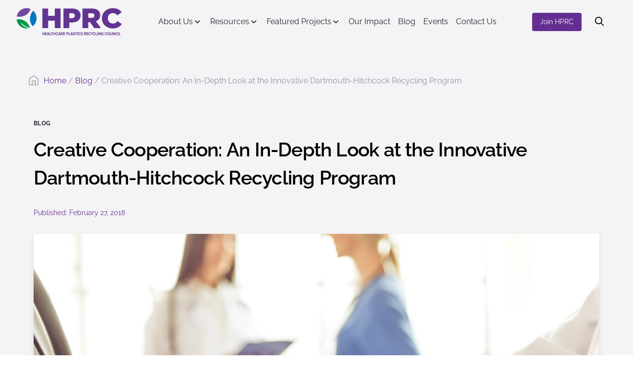

--- FILE ---
content_type: text/html; charset=UTF-8
request_url: https://www.hprc.org/blog/innovative-dartmouth-hitchcock-recycling-program/
body_size: 11388
content:
 

<!DOCTYPE html>
<html lang="en-US">
<head>
	<meta charset="UTF-8" />
	<meta name="viewport" content="width=device-width" />
	<meta http-equiv="X-UA-Compatible" content="IE=edge"> 

	<title>A Look at the Innovative Dartmouth-Hitchcock Recycling Program</title>
	<link rel="profile" href="http://gmpg.org/xfn/11" />
	<link rel="pingback" href="https://www.hprc.org/xmlrpc.php" />

		<meta name='robots' content='index, follow, max-image-preview:large, max-snippet:-1, max-video-preview:-1' />
	<style>img:is([sizes="auto" i], [sizes^="auto," i]) { contain-intrinsic-size: 3000px 1500px }</style>
	
	<!-- This site is optimized with the Yoast SEO plugin v26.6 - https://yoast.com/wordpress/plugins/seo/ -->
	<meta name="description" content="This unique collaboration between hospitals, industry, and waste haulers can inspire hospitals looking to increase their own healthcare plastics recycling." />
	<link rel="canonical" href="https://www.hprc.org/blog/innovative-dartmouth-hitchcock-recycling-program/" />
	<meta property="og:locale" content="en_US" />
	<meta property="og:type" content="article" />
	<meta property="og:title" content="A Look at the Innovative Dartmouth-Hitchcock Recycling Program" />
	<meta property="og:description" content="This unique collaboration between hospitals, industry, and waste haulers can inspire hospitals looking to increase their own healthcare plastics recycling." />
	<meta property="og:url" content="https://www.hprc.org/blog/innovative-dartmouth-hitchcock-recycling-program/" />
	<meta property="og:site_name" content="Healthcare Plastics Recycling Council" />
	<meta property="article:published_time" content="2018-02-28T01:32:37+00:00" />
	<meta property="article:modified_time" content="2022-05-31T19:54:28+00:00" />
	<meta property="og:image" content="https://www.hprc.org/wp-content/uploads/2022/03/49d7a0_de45f03b45314efcb13f7ee17a235c37-mv2_d_2119_1415_s_2.jpg" />
	<meta property="og:image:width" content="2119" />
	<meta property="og:image:height" content="1415" />
	<meta property="og:image:type" content="image/jpeg" />
	<meta name="author" content="Allison Burditt" />
	<meta name="twitter:card" content="summary_large_image" />
	<meta name="twitter:creator" content="@PlasticChat" />
	<meta name="twitter:site" content="@PlasticChat" />
	<meta name="twitter:label1" content="Written by" />
	<meta name="twitter:data1" content="Allison Burditt" />
	<script type="application/ld+json" class="yoast-schema-graph">{"@context":"https://schema.org","@graph":[{"@type":"WebPage","@id":"https://www.hprc.org/blog/innovative-dartmouth-hitchcock-recycling-program/","url":"https://www.hprc.org/blog/innovative-dartmouth-hitchcock-recycling-program/","name":"A Look at the Innovative Dartmouth-Hitchcock Recycling Program","isPartOf":{"@id":"https://www.hprc.org/#website"},"primaryImageOfPage":{"@id":"https://www.hprc.org/blog/innovative-dartmouth-hitchcock-recycling-program/#primaryimage"},"image":{"@id":"https://www.hprc.org/blog/innovative-dartmouth-hitchcock-recycling-program/#primaryimage"},"thumbnailUrl":"https://www.hprc.org/wp-content/uploads/2022/03/49d7a0_de45f03b45314efcb13f7ee17a235c37-mv2_d_2119_1415_s_2.jpg","datePublished":"2018-02-28T01:32:37+00:00","dateModified":"2022-05-31T19:54:28+00:00","author":{"@id":"https://www.hprc.org/#/schema/person/2f0b93ba13df499bbfe83fe6de1b8719"},"description":"This unique collaboration between hospitals, industry, and waste haulers can inspire hospitals looking to increase their own healthcare plastics recycling.","breadcrumb":{"@id":"https://www.hprc.org/blog/innovative-dartmouth-hitchcock-recycling-program/#breadcrumb"},"inLanguage":"en-US","potentialAction":[{"@type":"ReadAction","target":["https://www.hprc.org/blog/innovative-dartmouth-hitchcock-recycling-program/"]}]},{"@type":"ImageObject","inLanguage":"en-US","@id":"https://www.hprc.org/blog/innovative-dartmouth-hitchcock-recycling-program/#primaryimage","url":"https://www.hprc.org/wp-content/uploads/2022/03/49d7a0_de45f03b45314efcb13f7ee17a235c37-mv2_d_2119_1415_s_2.jpg","contentUrl":"https://www.hprc.org/wp-content/uploads/2022/03/49d7a0_de45f03b45314efcb13f7ee17a235c37-mv2_d_2119_1415_s_2.jpg","width":2119,"height":1415},{"@type":"BreadcrumbList","@id":"https://www.hprc.org/blog/innovative-dartmouth-hitchcock-recycling-program/#breadcrumb","itemListElement":[{"@type":"ListItem","position":1,"name":"Home","item":"https://www.hprc.org/"},{"@type":"ListItem","position":2,"name":"Blog","item":"https://www.hprc.org/blog/"},{"@type":"ListItem","position":3,"name":"Creative Cooperation: An In-Depth Look at the Innovative Dartmouth-Hitchcock Recycling Program"}]},{"@type":"WebSite","@id":"https://www.hprc.org/#website","url":"https://www.hprc.org/","name":"Healthcare Plastics Recycling Council","description":"","potentialAction":[{"@type":"SearchAction","target":{"@type":"EntryPoint","urlTemplate":"https://www.hprc.org/?s={search_term_string}"},"query-input":{"@type":"PropertyValueSpecification","valueRequired":true,"valueName":"search_term_string"}}],"inLanguage":"en-US"},{"@type":"Person","@id":"https://www.hprc.org/#/schema/person/2f0b93ba13df499bbfe83fe6de1b8719","name":"Allison Burditt","url":"https://www.hprc.org/blog/author/allison-burditt/"}]}</script>
	<!-- / Yoast SEO plugin. -->


<link rel="alternate" type="application/rss+xml" title="Healthcare Plastics Recycling Council &raquo; Creative Cooperation: An In-Depth Look at the Innovative Dartmouth-Hitchcock Recycling Program Comments Feed" href="https://www.hprc.org/blog/innovative-dartmouth-hitchcock-recycling-program/feed/" />
<script type="text/javascript">
/* <![CDATA[ */
window._wpemojiSettings = {"baseUrl":"https:\/\/s.w.org\/images\/core\/emoji\/16.0.1\/72x72\/","ext":".png","svgUrl":"https:\/\/s.w.org\/images\/core\/emoji\/16.0.1\/svg\/","svgExt":".svg","source":{"concatemoji":"https:\/\/www.hprc.org\/wp-includes\/js\/wp-emoji-release.min.js?ver=6.8.3"}};
/*! This file is auto-generated */
!function(s,n){var o,i,e;function c(e){try{var t={supportTests:e,timestamp:(new Date).valueOf()};sessionStorage.setItem(o,JSON.stringify(t))}catch(e){}}function p(e,t,n){e.clearRect(0,0,e.canvas.width,e.canvas.height),e.fillText(t,0,0);var t=new Uint32Array(e.getImageData(0,0,e.canvas.width,e.canvas.height).data),a=(e.clearRect(0,0,e.canvas.width,e.canvas.height),e.fillText(n,0,0),new Uint32Array(e.getImageData(0,0,e.canvas.width,e.canvas.height).data));return t.every(function(e,t){return e===a[t]})}function u(e,t){e.clearRect(0,0,e.canvas.width,e.canvas.height),e.fillText(t,0,0);for(var n=e.getImageData(16,16,1,1),a=0;a<n.data.length;a++)if(0!==n.data[a])return!1;return!0}function f(e,t,n,a){switch(t){case"flag":return n(e,"\ud83c\udff3\ufe0f\u200d\u26a7\ufe0f","\ud83c\udff3\ufe0f\u200b\u26a7\ufe0f")?!1:!n(e,"\ud83c\udde8\ud83c\uddf6","\ud83c\udde8\u200b\ud83c\uddf6")&&!n(e,"\ud83c\udff4\udb40\udc67\udb40\udc62\udb40\udc65\udb40\udc6e\udb40\udc67\udb40\udc7f","\ud83c\udff4\u200b\udb40\udc67\u200b\udb40\udc62\u200b\udb40\udc65\u200b\udb40\udc6e\u200b\udb40\udc67\u200b\udb40\udc7f");case"emoji":return!a(e,"\ud83e\udedf")}return!1}function g(e,t,n,a){var r="undefined"!=typeof WorkerGlobalScope&&self instanceof WorkerGlobalScope?new OffscreenCanvas(300,150):s.createElement("canvas"),o=r.getContext("2d",{willReadFrequently:!0}),i=(o.textBaseline="top",o.font="600 32px Arial",{});return e.forEach(function(e){i[e]=t(o,e,n,a)}),i}function t(e){var t=s.createElement("script");t.src=e,t.defer=!0,s.head.appendChild(t)}"undefined"!=typeof Promise&&(o="wpEmojiSettingsSupports",i=["flag","emoji"],n.supports={everything:!0,everythingExceptFlag:!0},e=new Promise(function(e){s.addEventListener("DOMContentLoaded",e,{once:!0})}),new Promise(function(t){var n=function(){try{var e=JSON.parse(sessionStorage.getItem(o));if("object"==typeof e&&"number"==typeof e.timestamp&&(new Date).valueOf()<e.timestamp+604800&&"object"==typeof e.supportTests)return e.supportTests}catch(e){}return null}();if(!n){if("undefined"!=typeof Worker&&"undefined"!=typeof OffscreenCanvas&&"undefined"!=typeof URL&&URL.createObjectURL&&"undefined"!=typeof Blob)try{var e="postMessage("+g.toString()+"("+[JSON.stringify(i),f.toString(),p.toString(),u.toString()].join(",")+"));",a=new Blob([e],{type:"text/javascript"}),r=new Worker(URL.createObjectURL(a),{name:"wpTestEmojiSupports"});return void(r.onmessage=function(e){c(n=e.data),r.terminate(),t(n)})}catch(e){}c(n=g(i,f,p,u))}t(n)}).then(function(e){for(var t in e)n.supports[t]=e[t],n.supports.everything=n.supports.everything&&n.supports[t],"flag"!==t&&(n.supports.everythingExceptFlag=n.supports.everythingExceptFlag&&n.supports[t]);n.supports.everythingExceptFlag=n.supports.everythingExceptFlag&&!n.supports.flag,n.DOMReady=!1,n.readyCallback=function(){n.DOMReady=!0}}).then(function(){return e}).then(function(){var e;n.supports.everything||(n.readyCallback(),(e=n.source||{}).concatemoji?t(e.concatemoji):e.wpemoji&&e.twemoji&&(t(e.twemoji),t(e.wpemoji)))}))}((window,document),window._wpemojiSettings);
/* ]]> */
</script>
<style id='wp-emoji-styles-inline-css' type='text/css'>

	img.wp-smiley, img.emoji {
		display: inline !important;
		border: none !important;
		box-shadow: none !important;
		height: 1em !important;
		width: 1em !important;
		margin: 0 0.07em !important;
		vertical-align: -0.1em !important;
		background: none !important;
		padding: 0 !important;
	}
</style>
<link rel='stylesheet' id='wp-block-library-css' href='https://www.hprc.org/wp-includes/css/dist/block-library/style.min.css?ver=6.8.3' type='text/css' media='all' />
<style id='classic-theme-styles-inline-css' type='text/css'>
/*! This file is auto-generated */
.wp-block-button__link{color:#fff;background-color:#32373c;border-radius:9999px;box-shadow:none;text-decoration:none;padding:calc(.667em + 2px) calc(1.333em + 2px);font-size:1.125em}.wp-block-file__button{background:#32373c;color:#fff;text-decoration:none}
</style>
<style id='global-styles-inline-css' type='text/css'>
:root{--wp--preset--aspect-ratio--square: 1;--wp--preset--aspect-ratio--4-3: 4/3;--wp--preset--aspect-ratio--3-4: 3/4;--wp--preset--aspect-ratio--3-2: 3/2;--wp--preset--aspect-ratio--2-3: 2/3;--wp--preset--aspect-ratio--16-9: 16/9;--wp--preset--aspect-ratio--9-16: 9/16;--wp--preset--color--black: #000000;--wp--preset--color--cyan-bluish-gray: #abb8c3;--wp--preset--color--white: #ffffff;--wp--preset--color--pale-pink: #f78da7;--wp--preset--color--vivid-red: #cf2e2e;--wp--preset--color--luminous-vivid-orange: #ff6900;--wp--preset--color--luminous-vivid-amber: #fcb900;--wp--preset--color--light-green-cyan: #7bdcb5;--wp--preset--color--vivid-green-cyan: #00d084;--wp--preset--color--pale-cyan-blue: #8ed1fc;--wp--preset--color--vivid-cyan-blue: #0693e3;--wp--preset--color--vivid-purple: #9b51e0;--wp--preset--gradient--vivid-cyan-blue-to-vivid-purple: linear-gradient(135deg,rgba(6,147,227,1) 0%,rgb(155,81,224) 100%);--wp--preset--gradient--light-green-cyan-to-vivid-green-cyan: linear-gradient(135deg,rgb(122,220,180) 0%,rgb(0,208,130) 100%);--wp--preset--gradient--luminous-vivid-amber-to-luminous-vivid-orange: linear-gradient(135deg,rgba(252,185,0,1) 0%,rgba(255,105,0,1) 100%);--wp--preset--gradient--luminous-vivid-orange-to-vivid-red: linear-gradient(135deg,rgba(255,105,0,1) 0%,rgb(207,46,46) 100%);--wp--preset--gradient--very-light-gray-to-cyan-bluish-gray: linear-gradient(135deg,rgb(238,238,238) 0%,rgb(169,184,195) 100%);--wp--preset--gradient--cool-to-warm-spectrum: linear-gradient(135deg,rgb(74,234,220) 0%,rgb(151,120,209) 20%,rgb(207,42,186) 40%,rgb(238,44,130) 60%,rgb(251,105,98) 80%,rgb(254,248,76) 100%);--wp--preset--gradient--blush-light-purple: linear-gradient(135deg,rgb(255,206,236) 0%,rgb(152,150,240) 100%);--wp--preset--gradient--blush-bordeaux: linear-gradient(135deg,rgb(254,205,165) 0%,rgb(254,45,45) 50%,rgb(107,0,62) 100%);--wp--preset--gradient--luminous-dusk: linear-gradient(135deg,rgb(255,203,112) 0%,rgb(199,81,192) 50%,rgb(65,88,208) 100%);--wp--preset--gradient--pale-ocean: linear-gradient(135deg,rgb(255,245,203) 0%,rgb(182,227,212) 50%,rgb(51,167,181) 100%);--wp--preset--gradient--electric-grass: linear-gradient(135deg,rgb(202,248,128) 0%,rgb(113,206,126) 100%);--wp--preset--gradient--midnight: linear-gradient(135deg,rgb(2,3,129) 0%,rgb(40,116,252) 100%);--wp--preset--font-size--small: 13px;--wp--preset--font-size--medium: 20px;--wp--preset--font-size--large: 36px;--wp--preset--font-size--x-large: 42px;--wp--preset--spacing--20: 0.44rem;--wp--preset--spacing--30: 0.67rem;--wp--preset--spacing--40: 1rem;--wp--preset--spacing--50: 1.5rem;--wp--preset--spacing--60: 2.25rem;--wp--preset--spacing--70: 3.38rem;--wp--preset--spacing--80: 5.06rem;--wp--preset--shadow--natural: 6px 6px 9px rgba(0, 0, 0, 0.2);--wp--preset--shadow--deep: 12px 12px 50px rgba(0, 0, 0, 0.4);--wp--preset--shadow--sharp: 6px 6px 0px rgba(0, 0, 0, 0.2);--wp--preset--shadow--outlined: 6px 6px 0px -3px rgba(255, 255, 255, 1), 6px 6px rgba(0, 0, 0, 1);--wp--preset--shadow--crisp: 6px 6px 0px rgba(0, 0, 0, 1);}:where(.is-layout-flex){gap: 0.5em;}:where(.is-layout-grid){gap: 0.5em;}body .is-layout-flex{display: flex;}.is-layout-flex{flex-wrap: wrap;align-items: center;}.is-layout-flex > :is(*, div){margin: 0;}body .is-layout-grid{display: grid;}.is-layout-grid > :is(*, div){margin: 0;}:where(.wp-block-columns.is-layout-flex){gap: 2em;}:where(.wp-block-columns.is-layout-grid){gap: 2em;}:where(.wp-block-post-template.is-layout-flex){gap: 1.25em;}:where(.wp-block-post-template.is-layout-grid){gap: 1.25em;}.has-black-color{color: var(--wp--preset--color--black) !important;}.has-cyan-bluish-gray-color{color: var(--wp--preset--color--cyan-bluish-gray) !important;}.has-white-color{color: var(--wp--preset--color--white) !important;}.has-pale-pink-color{color: var(--wp--preset--color--pale-pink) !important;}.has-vivid-red-color{color: var(--wp--preset--color--vivid-red) !important;}.has-luminous-vivid-orange-color{color: var(--wp--preset--color--luminous-vivid-orange) !important;}.has-luminous-vivid-amber-color{color: var(--wp--preset--color--luminous-vivid-amber) !important;}.has-light-green-cyan-color{color: var(--wp--preset--color--light-green-cyan) !important;}.has-vivid-green-cyan-color{color: var(--wp--preset--color--vivid-green-cyan) !important;}.has-pale-cyan-blue-color{color: var(--wp--preset--color--pale-cyan-blue) !important;}.has-vivid-cyan-blue-color{color: var(--wp--preset--color--vivid-cyan-blue) !important;}.has-vivid-purple-color{color: var(--wp--preset--color--vivid-purple) !important;}.has-black-background-color{background-color: var(--wp--preset--color--black) !important;}.has-cyan-bluish-gray-background-color{background-color: var(--wp--preset--color--cyan-bluish-gray) !important;}.has-white-background-color{background-color: var(--wp--preset--color--white) !important;}.has-pale-pink-background-color{background-color: var(--wp--preset--color--pale-pink) !important;}.has-vivid-red-background-color{background-color: var(--wp--preset--color--vivid-red) !important;}.has-luminous-vivid-orange-background-color{background-color: var(--wp--preset--color--luminous-vivid-orange) !important;}.has-luminous-vivid-amber-background-color{background-color: var(--wp--preset--color--luminous-vivid-amber) !important;}.has-light-green-cyan-background-color{background-color: var(--wp--preset--color--light-green-cyan) !important;}.has-vivid-green-cyan-background-color{background-color: var(--wp--preset--color--vivid-green-cyan) !important;}.has-pale-cyan-blue-background-color{background-color: var(--wp--preset--color--pale-cyan-blue) !important;}.has-vivid-cyan-blue-background-color{background-color: var(--wp--preset--color--vivid-cyan-blue) !important;}.has-vivid-purple-background-color{background-color: var(--wp--preset--color--vivid-purple) !important;}.has-black-border-color{border-color: var(--wp--preset--color--black) !important;}.has-cyan-bluish-gray-border-color{border-color: var(--wp--preset--color--cyan-bluish-gray) !important;}.has-white-border-color{border-color: var(--wp--preset--color--white) !important;}.has-pale-pink-border-color{border-color: var(--wp--preset--color--pale-pink) !important;}.has-vivid-red-border-color{border-color: var(--wp--preset--color--vivid-red) !important;}.has-luminous-vivid-orange-border-color{border-color: var(--wp--preset--color--luminous-vivid-orange) !important;}.has-luminous-vivid-amber-border-color{border-color: var(--wp--preset--color--luminous-vivid-amber) !important;}.has-light-green-cyan-border-color{border-color: var(--wp--preset--color--light-green-cyan) !important;}.has-vivid-green-cyan-border-color{border-color: var(--wp--preset--color--vivid-green-cyan) !important;}.has-pale-cyan-blue-border-color{border-color: var(--wp--preset--color--pale-cyan-blue) !important;}.has-vivid-cyan-blue-border-color{border-color: var(--wp--preset--color--vivid-cyan-blue) !important;}.has-vivid-purple-border-color{border-color: var(--wp--preset--color--vivid-purple) !important;}.has-vivid-cyan-blue-to-vivid-purple-gradient-background{background: var(--wp--preset--gradient--vivid-cyan-blue-to-vivid-purple) !important;}.has-light-green-cyan-to-vivid-green-cyan-gradient-background{background: var(--wp--preset--gradient--light-green-cyan-to-vivid-green-cyan) !important;}.has-luminous-vivid-amber-to-luminous-vivid-orange-gradient-background{background: var(--wp--preset--gradient--luminous-vivid-amber-to-luminous-vivid-orange) !important;}.has-luminous-vivid-orange-to-vivid-red-gradient-background{background: var(--wp--preset--gradient--luminous-vivid-orange-to-vivid-red) !important;}.has-very-light-gray-to-cyan-bluish-gray-gradient-background{background: var(--wp--preset--gradient--very-light-gray-to-cyan-bluish-gray) !important;}.has-cool-to-warm-spectrum-gradient-background{background: var(--wp--preset--gradient--cool-to-warm-spectrum) !important;}.has-blush-light-purple-gradient-background{background: var(--wp--preset--gradient--blush-light-purple) !important;}.has-blush-bordeaux-gradient-background{background: var(--wp--preset--gradient--blush-bordeaux) !important;}.has-luminous-dusk-gradient-background{background: var(--wp--preset--gradient--luminous-dusk) !important;}.has-pale-ocean-gradient-background{background: var(--wp--preset--gradient--pale-ocean) !important;}.has-electric-grass-gradient-background{background: var(--wp--preset--gradient--electric-grass) !important;}.has-midnight-gradient-background{background: var(--wp--preset--gradient--midnight) !important;}.has-small-font-size{font-size: var(--wp--preset--font-size--small) !important;}.has-medium-font-size{font-size: var(--wp--preset--font-size--medium) !important;}.has-large-font-size{font-size: var(--wp--preset--font-size--large) !important;}.has-x-large-font-size{font-size: var(--wp--preset--font-size--x-large) !important;}
:where(.wp-block-post-template.is-layout-flex){gap: 1.25em;}:where(.wp-block-post-template.is-layout-grid){gap: 1.25em;}
:where(.wp-block-columns.is-layout-flex){gap: 2em;}:where(.wp-block-columns.is-layout-grid){gap: 2em;}
:root :where(.wp-block-pullquote){font-size: 1.5em;line-height: 1.6;}
</style>
<link rel='stylesheet' id='theme-vendor-styles-css' href='https://www.hprc.org/wp-content/themes/hprc/assets/dist/css/theme-vendor.min.css?ver=1766502145' type='text/css' media='' />
<link rel='stylesheet' id='theme-custom-styles-css' href='https://www.hprc.org/wp-content/themes/hprc/assets/dist/css/theme-custom.css?ver=1766502175' type='text/css' media='' />
<link rel='stylesheet' id='wpforo-widgets-css' href='https://www.hprc.org/wp-content/plugins/wpforo/themes/2022/widgets.css?ver=2.4.13' type='text/css' media='all' />
<link rel='stylesheet' id='wpforo-dynamic-style-css' href='https://www.hprc.org/wp-content/uploads/wpforo/assets/colors.css?ver=2.4.13.769ddf827fe510685d2d9f5b263b4f02' type='text/css' media='all' />
<script type="text/javascript" src="https://www.hprc.org/wp-content/plugins/svg-support/vendor/DOMPurify/DOMPurify.min.js?ver=2.5.8" id="bodhi-dompurify-library-js"></script>
<script type="text/javascript" src="https://www.hprc.org/wp-includes/js/jquery/jquery.min.js?ver=3.7.1" id="jquery-core-js"></script>
<script type="text/javascript" src="https://www.hprc.org/wp-includes/js/jquery/jquery-migrate.min.js?ver=3.4.1" id="jquery-migrate-js"></script>
<script type="text/javascript" id="bodhi_svg_inline-js-extra">
/* <![CDATA[ */
var svgSettings = {"skipNested":""};
/* ]]> */
</script>
<script type="text/javascript" src="https://www.hprc.org/wp-content/plugins/svg-support/js/min/svgs-inline-min.js" id="bodhi_svg_inline-js"></script>
<script type="text/javascript" id="bodhi_svg_inline-js-after">
/* <![CDATA[ */
cssTarget={"Bodhi":"img.style-svg","ForceInlineSVG":"style-svg"};ForceInlineSVGActive="false";frontSanitizationEnabled="on";
/* ]]> */
</script>
<link rel="https://api.w.org/" href="https://www.hprc.org/wp-json/" /><link rel="alternate" title="JSON" type="application/json" href="https://www.hprc.org/wp-json/wp/v2/posts/687" /><link rel="EditURI" type="application/rsd+xml" title="RSD" href="https://www.hprc.org/xmlrpc.php?rsd" />
<meta name="generator" content="WordPress 6.8.3" />
<link rel='shortlink' href='https://www.hprc.org/?p=687' />
<link rel="alternate" title="oEmbed (JSON)" type="application/json+oembed" href="https://www.hprc.org/wp-json/oembed/1.0/embed?url=https%3A%2F%2Fwww.hprc.org%2Fblog%2Finnovative-dartmouth-hitchcock-recycling-program%2F" />
<link rel="alternate" title="oEmbed (XML)" type="text/xml+oembed" href="https://www.hprc.org/wp-json/oembed/1.0/embed?url=https%3A%2F%2Fwww.hprc.org%2Fblog%2Finnovative-dartmouth-hitchcock-recycling-program%2F&#038;format=xml" />
<link rel="icon" href="https://www.hprc.org/wp-content/uploads/2022/04/cropped-HPRC_LOGO_Icon-32x32.png" sizes="32x32" />
<link rel="icon" href="https://www.hprc.org/wp-content/uploads/2022/04/cropped-HPRC_LOGO_Icon-192x192.png" sizes="192x192" />
<link rel="apple-touch-icon" href="https://www.hprc.org/wp-content/uploads/2022/04/cropped-HPRC_LOGO_Icon-180x180.png" />
<meta name="msapplication-TileImage" content="https://www.hprc.org/wp-content/uploads/2022/04/cropped-HPRC_LOGO_Icon-270x270.png" />

	<!-- Google Tag Manager -->
		<script>(function(w,d,s,l,i){w[l]=w[l]||[];w[l].push({'gtm.start':
		new Date().getTime(),event:'gtm.js'});var f=d.getElementsByTagName(s)[0],
		j=d.createElement(s),dl=l!='dataLayer'?'&l='+l:'';j.async=true;j.src=
		'https://www.googletagmanager.com/gtm.js?id='+i+dl;f.parentNode.insertBefore(j,f);
		})(window,document,'script','dataLayer','GTM-T6F8GJ8');</script>
	<!-- End Google Tag Manager -->
</head>

<body class="wp-singular post-template-default single single-post postid-687 single-format-standard wp-theme-hprc wpf-default wpft- wpf-guest wpfu-group-4 wpf-theme-2022 wpf-is_standalone-0 wpf-boardid-0 is_wpforo_page-0 is_wpforo_url-0 is_wpforo_shortcode_page-0">
	<!-- Google Tag Manager (noscript) -->
	<noscript><iframe src="https://www.googletagmanager.com/ns.html?id=GTM-T6F8GJ8"
	height="0" width="0" style="display:none;visibility:hidden"></iframe></noscript>
	<!-- End Google Tag Manager (noscript) -->
	<div class="wrapper">

		<header class="header" role="banner" aria-label="Global header navigation">
			<a class="screen-reader-text skip-link" href="#main">Skip to content</a>

						<div id="header--fixed" class="header--fixed">
				<div class="header__wrapper">
					
										<div class="header__item header__logo">
						<a href="https://www.hprc.org" class="logo">
															<img src="https://www.hprc.org/wp-content/uploads/2022/03/HPRC_LOGO_COLOR.png" alt="HPRC - Healthcare Plastics Recycling Council" class="logo__img" />
													</a>
					</div>

										<div class="header__item header__nav">
						<div class="search__form mobile_show">
							<div class="search">
	<form method="get" id="searchform" class="searchform" action="https://www.hprc.org/">
		<input type="text" value="" name="s" id="s" placeholder="Search for something" class="search__input" />
		<input type="hidden" name="search-type" value="normal" />
		<button type="submit" name="submit" class="btn search__button">
			<span class="fa-regular fa-magnifying-glass"></span>
		</button>
	</form>
</div>						</div>
						<nav class="nav__wrapper" aria-label="Header main navigation">
							<div class="menu-main-menu-container"><ul id="menu-main-menu" class="main_menu"><li class='menu_item menu-item menu-item-type-post_type menu-item-object-page menu-item-has-children'><span class="menu_item__wrap"><a href="https://www.hprc.org/about-us/" class="menu_item__text">About Us</a><span class="menu_item__arrow"><span class="fa-solid fa-angle-down"></span></span></span>
<ul class="sub-menu">
<li class='menu_item menu-item menu-item-type-post_type menu-item-object-page sub_item'><a href="https://www.hprc.org/about-us/" class="menu_item__text sub_item">Why HPRC</a></li>
<li class='menu_item menu-item menu-item-type-post_type menu-item-object-page sub_item'><a href="https://www.hprc.org/our-members/" class="menu_item__text sub_item">Members</a></li>
<li class='menu_item menu-item menu-item-type-post_type menu-item-object-page sub_item'><a href="https://www.hprc.org/executive-committee/" class="menu_item__text sub_item">Executive Committee</a></li>
<li class='menu_item menu-item menu-item-type-post_type menu-item-object-page sub_item'><a href="https://www.hprc.org/advisory-board/" class="menu_item__text sub_item">Advisory Board</a></li>
<li class='menu_item menu-item menu-item-type-post_type menu-item-object-page sub_item'><a href="https://www.hprc.org/strategic-partners/" class="menu_item__text sub_item">Industry Collaborators</a></li>
<li class='menu_item menu-item menu-item-type-post_type menu-item-object-page sub_item'><a href="https://www.hprc.org/press/" class="menu_item__text sub_item">Press</a></li>
</ul>
</li>
<li class='menu_item menu-item menu-item-type-post_type menu-item-object-page menu-item-has-children'><span class="menu_item__wrap"><a href="https://www.hprc.org/resources/" class="menu_item__text">Resources</a><span class="menu_item__arrow"><span class="fa-solid fa-angle-down"></span></span></span>
<ul class="sub-menu">
<li class='menu_item menu-item menu-item-type-post_type menu-item-object-page sub_item'><a href="https://www.hprc.org/for-manufacturers/" class="menu_item__text sub_item">For Manufacturers</a></li>
<li class='menu_item menu-item menu-item-type-post_type menu-item-object-page sub_item'><a href="https://www.hprc.org/for-hospitals/" class="menu_item__text sub_item">For Hospitals</a></li>
<li class='menu_item menu-item menu-item-type-post_type menu-item-object-page sub_item'><a href="https://www.hprc.org/for-recyclers/" class="menu_item__text sub_item">For Recyclers</a></li>
</ul>
</li>
<li class='menu_item menu-item menu-item-type-post_type menu-item-object-page menu-item-has-children'><span class="menu_item__wrap"><a href="https://www.hprc.org/projects/" class="menu_item__text">Featured Projects</a><span class="menu_item__arrow"><span class="fa-solid fa-angle-down"></span></span></span>
<ul class="sub-menu">
<li class='menu_item menu-item menu-item-type-post_type menu-item-object-page sub_item'><a href="https://www.hprc.org/advanced-recycling-research/" class="menu_item__text sub_item">Advanced Recycling Research</a></li>
<li class='menu_item menu-item menu-item-type-post_type menu-item-object-page sub_item'><a href="https://www.hprc.org/design-guidance/" class="menu_item__text sub_item">Design Guidance</a></li>
<li class='menu_item menu-item menu-item-type-post_type menu-item-object-page sub_item'><a href="https://www.hprc.org/hospicycle/" class="menu_item__text sub_item">HospiCycle</a></li>
</ul>
</li>
<li class='menu_item menu-item menu-item-type-post_type menu-item-object-page'><span class="menu_item__wrap"><a href="https://www.hprc.org/hprc-2024-impact-report/" class="menu_item__text">Our Impact</a></span></li>
<li class='menu_item menu-item menu-item-type-post_type menu-item-object-page current_page_parent'><span class="menu_item__wrap"><a href="https://www.hprc.org/blog/" class="menu_item__text">Blog</a></span></li>
<li class='menu_item menu-item menu-item-type-post_type menu-item-object-page'><span class="menu_item__wrap"><a href="https://www.hprc.org/all-events/" class="menu_item__text">Events</a></span></li>
<li class='menu_item menu-item menu-item-type-post_type menu-item-object-page'><span class="menu_item__wrap"><a href="https://www.hprc.org/contact-us/" class="menu_item__text">Contact Us</a></span></li>
</ul></div>						</nav>
					</div>

										<div class="header__item header__icons">
						<div class="nav_button_link">
														<a class=" btn--primary btn--small" href="https://www.hprc.org/join-hprc/" target="_blank" aria-label="Join HPRC - Navigate to offsite link: https://www.hprc.org/join-hprc/">Join HPRC</a>						</div>
						<div class="header__search">
							<button type="button" class="btn header__icon header__icon--search">
								<span class="fa-regular fa-magnifying-glass"></span>
							</button>
							<div class="search__form">
								<div class="search">
	<form method="get" id="searchform" class="searchform" action="https://www.hprc.org/">
		<input type="text" value="" name="s" id="s" placeholder="Search for something" class="search__input" />
		<input type="hidden" name="search-type" value="normal" />
		<button type="submit" name="submit" class="btn search__button">
			<span class="fa-regular fa-magnifying-glass"></span>
		</button>
	</form>
</div>							</div>
						</div>
												<a href="javascript:void(0);" class="header__icon header__icon--mobileTrigger">
							<button class="btn hamburger hamburger--spin" type="button"> 								<span class="hamburger-box">
									<span class="hamburger-inner"></span>
								</span>
							</button>
						</a>
					</div>
				</div>

			</div> 
			
		</header>

				<main id="main" class="main" aria-label="Primary page content"> 
<div class="page__wrapper post-687 post type-post status-publish format-standard has-post-thumbnail hentry category-blog category-case-study">
	
	 
					<article class="blog_article">
				<div class="container">
					<p id="breadcrumbs" class="breadcrumbs__style"> 
								<span><img class="breadcrumbs__img" src="/wp-content/uploads/2022/09/home-icon.png" /></span><span><span><a href="https://www.hprc.org/">Home</a></span> / <span><a href="https://www.hprc.org/blog/">Blog</a></span> / <span class="breadcrumb_last" aria-current="page">Creative Cooperation: An In-Depth Look at the Innovative Dartmouth-Hitchcock Recycling Program</span></span></p>					<div class="blog_article__category caption--1">
						<strong>Blog</strong>
					</div>
					<h1 class="blog_article__title h2">Creative Cooperation: An In-Depth Look at the Innovative Dartmouth-Hitchcock Recycling Program</h1>
					<h2 class="p--1 blog_article__date">Published: February 27, 2018</h2>

										<figure class="blog_article__image">
						<img src="https://www.hprc.org/wp-content/uploads/2022/03/49d7a0_de45f03b45314efcb13f7ee17a235c37-mv2_d_2119_1415_s_2.jpg" alt="Creative Cooperation: An In-Depth Look at the Innovative Dartmouth-Hitchcock Recycling Program">
					</figure>
									</div>
				<div class="blog_article__content">
					
<section id="block_62702fe09c37a" class="block wysiwyg__block ">
	<div class="container">

		<p class="font_8" style="line-height: 1.5em;"><a href="http://www.dartmouth-hitchcock.org/" target="_blank" rel="noopener">Dartmouth-Hitchcock Medical Center</a> is a nonprofit academic health system that performs nearly 20,000 surgeries, discharges more than 25,000 patients, and cares for 31,000 emergency visits in their Lebanon, NH emergency department every year. One way that they live out their mission of “advanc[ing] health through research, education, clinical practice and community partnerships, providing each person the best care, in the right place, at the right time, every time,” is through a strong commitment to recycling.</p>
<p>Their approach to recycling healthcare plastics, a unique collaboration between hospitals, industry, and waste haulers, offers a model for hospitals looking to identify their own unique opportunities for plastics recycling. Focused specifically on blue wrap and stretch wrap, the Dartmouth-Hitchcock process offers a proof point that relationships truly are the key to recycling success. Dartmouth-Hitchcock needed an outlet for its blue wrap, but wasn’t generating sufficient quantity to be appealing on its own; <a href="https://www.casella.com/" target="_blank" rel="noopener">Casella </a>(a resource management service provider) was looking to move blue wrap at scale, and saw a valuable commodity; <a href="https://www.hypertherm.com/en-US/global-landing-page/?ReturnUrl=%2fen-US%2four-company%2f" target="_blank" rel="noopener">Hypertherm </a>(a local manufacturer of cutting tools) had lofty goals for net zero waste to landfills, but no outlet for some of their materials and insufficient logistical framework to get there on their own.</p>
<p>Together, all are able to make progress, meeting mutual goals, reducing costs, and increasing recycling across the board. By collecting and aggregating their recyclables together in one place, the Area Reclamation Collaborative – ARC™ – operated by Casella at Hypertherm helps organizations such as Dartmouth-Hitchcock pool materials for recyclable materials plus provides the space and logistical support they need to make this system work environmentally and economically. This collaboration between a service provider, hospital, and industry is critical and represents innovative advances in the quest to effectively increase recycling for all participating parties.</p>
<p>Through a series of site visits and stakeholder interviews, HPRC has put together a comprehensive case study of the Dartmouth-Hitchcock recycling program in hopes of inspiring and educating other hospitals who might want to follow in their footsteps. First, we examined the recycling process and systems Dartmouth uses, and then we took a deeper dive with the participants to learn about the realities of how it all came together (the full case study is available to download below.)</p>
<p class="font_8" style="line-height: 1.5em;">The lesson from the Dartmouth-Hitchcock program is really to bet big on relationships, to think outside the box when looking for partners, and that many options are available to all hospitals. Please consider opportunities to partner with industries in your community to help support your plastics recycling program, and read on for more great information and case studies to help support your program, whatever stage it is in.</p>
<p class="font_8" style="line-height: 1.5em; text-align: center; font-size: 17px;">

	</div>
</section>


<!-- BLOCK CONTENT -->
<section id="block_6270300c9c37b" class="block download_cta__block ">
	<div class="container">
		<div class="download_cta__wrap">

			<div class="download_cta__header">Download the complete case study (with photos and interviews) here.</div>
			<a class=" btn--secondary btn--medium" href="https://www.hprc.org/wp-content/uploads/2022/05/Case-Study-Dartmouth-Hitchcock.pdf" target="_blank" aria-label="Download - Navigate to offsite link: https://www.hprc.org/wp-content/uploads/2022/05/Case-Study-Dartmouth-Hitchcock.pdf">Download</a>
		</div>
	</div>
</section>				</div>
			</article>

			<!-- SOCIAL SHARE -->
			<div class="social_share container">
				<p class="caption--1 no_caps">Share:</p>
				<button data-sharer="linkedin" data-url="https://www.hprc.org/blog/innovative-dartmouth-hitchcock-recycling-program/" class="btn">
					<img class="style-svg" src="https://www.hprc.org/wp-content/uploads/2022/03/icon.svg" alt="LinkedIn Icon">
				</button>
				<button data-sharer="twitter" data-title="Creative Cooperation: An In-Depth Look at the Innovative Dartmouth-Hitchcock Recycling Program" data-url="https://www.hprc.org/blog/innovative-dartmouth-hitchcock-recycling-program/" class="btn">
					<img class="style-svg" src="https://www.hprc.org/wp-content/uploads/2022/03/twitter.svg" alt="twitter Icon">
				</button>
				<button data-sharer="facebook" data-url="https://www.hprc.org/blog/innovative-dartmouth-hitchcock-recycling-program/" class="btn">
					<img class="style-svg" src="https://www.hprc.org/wp-content/uploads/2022/03/facebook.svg" alt="facebook Icon">
				</button>
				<button data-sharer="email" data-subject="Creative Cooperation: An In-Depth Look at the Innovative Dartmouth-Hitchcock Recycling Program" data-url="https://www.hprc.org/blog/innovative-dartmouth-hitchcock-recycling-program/" class="btn">
					<img class="style-svg" src="https://www.hprc.org/wp-content/uploads/2022/03/envelope.svg" alt="envelope Icon">
				</button>
			</div>
			
			<!-- RELATED POSTS -->
			<section id="related_blogs" class="block blog_listing__block  ">
	<div class="container">
	<div class="block__title"><h2 class="h2">Related Blogs</h2></div>
			<div class="blog_listing__wrap">

					<article id="post-4025" class="card post-4025 post type-post status-publish format-standard has-post-thumbnail hentry category-blog">
	<a class="card__media" href="https://www.hprc.org/blog/how-collective-action-drives-real-sustainability-impact/" style="background-image:url(https://www.hprc.org/wp-content/uploads/2025/07/Reuters-Panel-2025.jpg);"></a>
	
	<div class="card__content">
		<div class="card__category caption--1">
			Blog		</div>
		<h2 class="card__title h4--small">
			<a href="https://www.hprc.org/blog/how-collective-action-drives-real-sustainability-impact/">Beyond Silos: How Collective Action Drives Real Sustainability Impact</a>
		</h2>
		<p><p>The urgency of global environmental challenges demands more than individual company efforts. It requires systemic change, and as a recent panel discussion at Reuters Responsible Business 2025 highlighted, multi-stakeholder partnerships aren&#8217;t just beneficial, they&#8217;re crucial for accelerating sustainability goals.</p>
</p>
		<a class="card__cta" href="https://www.hprc.org/blog/how-collective-action-drives-real-sustainability-impact/" aria-label="Navigate to Beyond Silos: How Collective Action Drives Real Sustainability Impact"><span class="btn__text">Learn More</span><span class="btn__icon fa-solid fa-arrow-up-right"></span></a>
	</div>
</article>


					<article id="post-3986" class="card post-3986 post type-post status-publish format-standard has-post-thumbnail hentry category-blog">
	<a class="card__media" href="https://www.hprc.org/blog/rethinking-regulated-medical-waste/" style="background-image:url(https://www.hprc.org/wp-content/uploads/2025/04/GettyImages-1474646891-e1746038180726.jpg);"></a>
	
	<div class="card__content">
		<div class="card__category caption--1">
			Blog		</div>
		<h2 class="card__title h4--small">
			<a href="https://www.hprc.org/blog/rethinking-regulated-medical-waste/">Rethinking Regulated Medical Waste: The Shift Toward Circularity and Innovative Treatment Technologies</a>
		</h2>
		<p><p>From hospitals to personal use at homes and the workplace, the surge in medical waste has underscored an urgent need for more sustainable approaches to handling biohazardous materials. Given that much of the world’s waste is dumped or incinerated, we must rethink our approach to medical waste—especially in the context of advancing circularity.</p>
</p>
		<a class="card__cta" href="https://www.hprc.org/blog/rethinking-regulated-medical-waste/" aria-label="Navigate to Rethinking Regulated Medical Waste: The Shift Toward Circularity and Innovative Treatment Technologies"><span class="btn__text">Learn More</span><span class="btn__icon fa-solid fa-arrow-up-right"></span></a>
	</div>
</article>


					<article id="post-3883" class="card post-3883 post type-post status-publish format-standard has-post-thumbnail hentry category-case-study">
	<a class="card__media" href="https://www.hprc.org/blog/can-healthcare-plastic-packaging-waste-be-effectively-collected-and-sorted/" style="background-image:url(https://www.hprc.org/wp-content/uploads/2025/01/hprc-europe-sorting-mail.png);"></a>
	
	<div class="card__content">
		<div class="card__category caption--1">
			Case Study		</div>
		<h2 class="card__title h4--small">
			<a href="https://www.hprc.org/blog/can-healthcare-plastic-packaging-waste-be-effectively-collected-and-sorted/">Can Healthcare Plastic Packaging Waste Be Effectively Collected and Sorted?</a>
		</h2>
		<p><p>In a new project, HPRC Europe aims to gain insight into the sorting of healthcare plastic packaging into streams categorized by material type and suitable for subsequent recycling.</p>
</p>
		<a class="card__cta" href="https://www.hprc.org/blog/can-healthcare-plastic-packaging-waste-be-effectively-collected-and-sorted/" aria-label="Navigate to Can Healthcare Plastic Packaging Waste Be Effectively Collected and Sorted?"><span class="btn__text">Learn More</span><span class="btn__icon fa-solid fa-arrow-up-right"></span></a>
	</div>
</article>


		
				</div>
		<div class="blog_listing__view_all">
			<a href="https://www.hprc.org/blog/" class="p--3">View all blogs</a>
		</div>
	
	</div>
</section>
			
</div> 

 

						</main> 

      <footer id="footer" class="footer">
												<div class="footer__cta">
					<div class="container">
						<div class="display--2">Be a part of the solution.</div>
						<a class=" btn--primary btn--large" href="https://www.hprc.org/join-hprc/" target="_self" aria-label="Join HPRC - Navigate to: https://www.hprc.org/join-hprc/">Join HPRC</a>					</div>
				</div>
								
				<div class="footer__wrap">
					<div class="footer__container">
				
												<div class="footer__top">
														<div class="footer__item footer__logo">
								<a href="https://www.hprc.org" class="logo">
																			<img src="https://www.hprc.org/wp-content/uploads/2022/03/HPRC_LOGO_WHITE.png" alt="HPRC - Healthcare Plastics Recycling Council" class="logo__img" />
																	</a>
								<div class="footer__text">
									<p>HPRC is a private, technical consortium of industry peers across the healthcare, recycling, and waste management industries seeking to improve the recyclability of plastic products and packaging within healthcare. </p>
									<p class="p--1">Facilitated by <a href="https://us.anteagroup.com/Home" target="_blank" rel="noopener">Antea Group</a></p>
								</div>
								<div class="footer__social">
																			<a href="https://www.linkedin.com/company/15207650" class="social__icon">
											<img class="style-svg" src="https://www.hprc.org/wp-content/uploads/2022/03/icon.svg" alt="linkedin">
										</a>
																			<a href="https://twitter.com/PlasticChat" class="social__icon">
											<img class="style-svg" src="https://www.hprc.org/wp-content/uploads/2022/03/twitter.svg" alt="twitter">
										</a>
																	</div>
							</div>

														<div class="footer__item footer__menu">
								<nav class="nav--footer" aria-label="Footer Menu">
									<div class="menu-footer-menu-container"><ul id="menu-footer-menu" class="footer_menu"><li class='menu_item menu-item menu-item-type-post_type menu-item-object-page menu-item-has-children'><a href="https://www.hprc.org/resources/" class="menu_item__text">Resources</a>
<ul class="sub-menu">
<li class='menu_item menu-item menu-item-type-post_type menu-item-object-page sub_item'><a href="https://www.hprc.org/for-manufacturers/" class="menu_item__text sub_item">For Manufacturers</a></li>
<li class='menu_item menu-item menu-item-type-post_type menu-item-object-page sub_item'><a href="https://www.hprc.org/for-hospitals/" class="menu_item__text sub_item">For Hospitals</a></li>
<li class='menu_item menu-item menu-item-type-post_type menu-item-object-page sub_item'><a href="https://www.hprc.org/for-recyclers/" class="menu_item__text sub_item">For Recyclers</a></li>
<li class='menu_item menu-item menu-item-type-post_type menu-item-object-page sub_item'><a href="https://www.hprc.org/discussions/" class="menu_item__text sub_item">Member Forum</a></li>
</ul>
</li>
<li class='menu_item menu-item menu-item-type-post_type menu-item-object-page menu-item-has-children'><a href="https://www.hprc.org/about-us/" class="menu_item__text">Company</a>
<ul class="sub-menu">
<li class='menu_item menu-item menu-item-type-post_type menu-item-object-page sub_item'><a href="https://www.hprc.org/about-us/" class="menu_item__text sub_item">Why HPRC</a></li>
<li class='menu_item menu-item menu-item-type-post_type menu-item-object-page sub_item'><a href="https://www.hprc.org/projects/" class="menu_item__text sub_item">Projects</a></li>
<li class='menu_item menu-item menu-item-type-post_type menu-item-object-page current_page_parent sub_item'><a href="https://www.hprc.org/blog/" class="menu_item__text sub_item">Blog</a></li>
<li class='menu_item menu-item menu-item-type-post_type menu-item-object-page sub_item'><a href="https://www.hprc.org/contact-us/" class="menu_item__text sub_item">Contact</a></li>
</ul>
</li>
<li class='menu_item menu-item menu-item-type-custom menu-item-object-custom menu-item-has-children'><span class="menu_item__text">Recommended Links</span>
<ul class="sub-menu">
<li class='menu_item menu-item menu-item-type-custom menu-item-object-custom sub_item'><a href="https://practicegreenhealth.org/topics/greening-operating-room/medical-plastic-recycling" class="menu_item__text sub_item external_link">Practice Greenhealth</a></li>
<li class='menu_item menu-item menu-item-type-custom menu-item-object-custom sub_item'><a href="https://noharm.org/" class="menu_item__text sub_item external_link">Health Care without Harm</a></li>
<li class='menu_item menu-item menu-item-type-custom menu-item-object-custom sub_item'><a href="https://www.newplasticseconomy.org/" class="menu_item__text sub_item external_link">New Plastics Economy</a></li>
<li class='menu_item menu-item menu-item-type-custom menu-item-object-custom sub_item'><a href="https://www.plasticseurope.org/en" class="menu_item__text sub_item external_link">Plastics Europe</a></li>
</ul>
</li>
</ul></div>								</nav>
							</div>
						</div>

												<div class="footer__bottom">
							<div class="footer__item footer__copyright">
								<span>&copy; 2026 Healthcare Plastics Recycling Council</span>
							</div>
							<div class="footer__item footer__utility">
								<div class="menu-footer-utility-menu-container"><ul id="menu-footer-utility-menu" class="footer_utility"><li id="menu-item-147" class="menu-item menu-item-type-post_type menu-item-object-page menu-item-privacy-policy menu-item-147"><a rel="privacy-policy" href="https://www.hprc.org/privacy-policy/">Privacy Policy</a></li>
<li id="menu-item-148" class="menu-item menu-item-type-post_type menu-item-object-page menu-item-148"><a href="https://www.hprc.org/terms-of-service/">Terms of Service</a></li>
</ul></div>							</div>
						</div>

					</div>
				</div>

								<script type="speculationrules">
{"prefetch":[{"source":"document","where":{"and":[{"href_matches":"\/*"},{"not":{"href_matches":["\/wp-*.php","\/wp-admin\/*","\/wp-content\/uploads\/*","\/wp-content\/*","\/wp-content\/plugins\/*","\/wp-content\/themes\/hprc\/*","\/*\\?(.+)"]}},{"not":{"selector_matches":"a[rel~=\"nofollow\"]"}},{"not":{"selector_matches":".no-prefetch, .no-prefetch a"}}]},"eagerness":"conservative"}]}
</script>
<script type="text/javascript" src="https://www.hprc.org/wp-content/themes/hprc/assets/dist/js/theme-vendor.min.js?ver=1766502145" id="theme-vendor-scripts-js"></script>
<script type="text/javascript" id="theme-custom-scripts-js-extra">
/* <![CDATA[ */
var php_vars = {"ajax_url":"https:\/\/www.hprc.org\/wp-admin\/admin-ajax.php","rest_url":"https:\/\/www.hprc.org\/wp-json\/","rest_nonce":"5d87821654"};
/* ]]> */
</script>
<script type="text/javascript" src="https://www.hprc.org/wp-content/themes/hprc/assets/dist/js/theme-custom.js?ver=1766502145" id="theme-custom-scripts-js"></script>
<script type="text/javascript" id="theme-custom-block-scripts-js-extra">
/* <![CDATA[ */
var php_vars = {"ajax_url":"https:\/\/www.hprc.org\/wp-admin\/admin-ajax.php","rest_url":"https:\/\/www.hprc.org\/wp-json\/","rest_nonce":"5d87821654"};
/* ]]> */
</script>
<script type="text/javascript" src="https://www.hprc.org/wp-content/themes/hprc/assets/dist/js/theme-custom-blocks.js?ver=1766502145" id="theme-custom-block-scripts-js"></script>
			</footer>
			
		</div> 	</body>
</html>


--- FILE ---
content_type: image/svg+xml
request_url: https://www.hprc.org/wp-content/uploads/2022/03/icon.svg
body_size: 213
content:
<svg width="24" height="24" viewBox="0 0 24 24" fill="none" xmlns="http://www.w3.org/2000/svg">
    <path d="M6 9H2v12h4V9zM16 8a6 6 0 0 1 6 6v7h-4v-7a2 2 0 0 0-4 0v7h-4v-7a6 6 0 0 1 6-6v0zM4 6a2 2 0 1 0 0-4 2 2 0 0 0 0 4z" stroke="#652D91" stroke-width="2" stroke-linecap="round" stroke-linejoin="round"/>
</svg>


--- FILE ---
content_type: image/svg+xml
request_url: https://www.hprc.org/wp-content/uploads/2022/03/icon.svg
body_size: 213
content:
<svg width="24" height="24" viewBox="0 0 24 24" fill="none" xmlns="http://www.w3.org/2000/svg">
    <path d="M6 9H2v12h4V9zM16 8a6 6 0 0 1 6 6v7h-4v-7a2 2 0 0 0-4 0v7h-4v-7a6 6 0 0 1 6-6v0zM4 6a2 2 0 1 0 0-4 2 2 0 0 0 0 4z" stroke="#652D91" stroke-width="2" stroke-linecap="round" stroke-linejoin="round"/>
</svg>


--- FILE ---
content_type: image/svg+xml
request_url: https://www.hprc.org/wp-content/uploads/2022/03/envelope.svg
body_size: 287
content:
<svg width="24" height="24" viewBox="0 0 24 24" fill="none" xmlns="http://www.w3.org/2000/svg">
    <path d="M4 4h16c1.1 0 2 .9 2 2v12c0 1.1-.9 2-2 2H4c-1.1 0-2-.9-2-2V6c0-1.1.9-2 2-2z" stroke="#652D91" stroke-width="2" stroke-linecap="round" stroke-linejoin="round"/>
    <path d="m22 6-10 7L2 6" stroke="#652D91" stroke-width="2" stroke-linecap="round" stroke-linejoin="round"/>
</svg>


--- FILE ---
content_type: text/javascript
request_url: https://www.hprc.org/wp-content/themes/hprc/assets/dist/js/theme-custom.js?ver=1766502145
body_size: 7840
content:
/**
 * Global JS variables set for use across JS files
 * Called first in Main.js, making the variables globally available
 */

class Global {
  constructor() {
    // Breakpoints
    this.breakpoints = {
      mobile: 768,
      tablet: 1024,
      laptop: 1200,
      desktop: 1400
    }
    // General
    this.general = {
      isMobile: false,
        window_height: 0,
        window_width: 0,
        device: '',
        header_height: this.window_width > this.breakpoints.mobile ? 70 : 80, //make sure this value matches the matching sass variable
        wp_adminBar_height: this.window_width > this.breakpoints.mobile ? 32 : 46,
        slick_default: {
          slidesToShow: 3,
          slidesToScroll: 1,
          dots: true,
          arrows: true,
          variableWidth: false,
          focusOnSelect: true,
          draggable: true,
          responsive: [
            {
              breakpoint: this.breakpoints.laptop,
              settings: {
                slidesToShow: 2,
              }
            },
            {
              breakpoint: this.breakpoints.mobile,
              settings: {
                slidesToShow: 1,
                arrows: false
              }
            }
          ]
        },
        swiper_default: {
          rewind: true,
          autoHeight: true,
          navigation: {
            nextEl: '.swiper-button-next',
            prevEl: '.swiper-button-prev',
          },
          pagination: {
            el: '.swiper-pagination',
            type: 'bullets',
            clickable: 'true',
          }
        },
        swiper_multi_slides: {
          rewind: false,
          loop: true,
          slidesPerView: 1,
          breakpoints: { // window >= breakpoint key
            [this.breakpoints.mobile]: {
              slidesPerView: 2,
              spaceBetween: 60,
            },
            [this.breakpoints.desktop]: {
              slidesPerView: 3,
              spaceBetween: 60,
            }
          }
        },
        swiper_mobile: {
          enabled: true,
          pagination: {
            el: '.swiper-pagination',
            type: 'bullets',
            clickable: 'true',
          },
          breakpoints: { // window >= breakpoint key
            769: {
              slidesPerView: 'auto',
              enabled: false,
            },
          },
          on: {
            resize: function(s) {
              if(s.currentBreakpoint !== 'max') {
                s.setProgress(0, 250);
              } else {
              }
            }
          }
        }
    }
    // Active Class Vars
    this.actives = {
      search: 'active--search',
      mobile_menu: 'active--mobileMenu'
    }
    // AJAX Vars
    this.ajax = {
      isAjax: false,
      activeRequests: 0,
      overlay: '<div class="ajax__overlay"><div class="ajax__overlay--icon"></div></div>',
      loadmore: false
    }
  }
}
/**
 * ADA related functions used to meet compliance
 * - Class initialized in: ./assets/src/js/__global.js
 * 
 * @constructor
 */
class Functions__ADA {
	constructor(context = "main") {
		this.context = context; //to call this class in multiple places with an obvious semantic context change
	}

	/**
	 * iFrame Cleanup
	 *
	 * @example 
	 * // Outside Constructor 
	 * var fn__ada = new Functions__ADA();
	 * fn__ada.iframes();
	 * 
	 * // Within Constructor
	 * this.iframes();
	 */
	iframes() {
		if (document.querySelector('iframe')) {
			let iframes = document.querySelectorAll('iframe');
			iframes.forEach((iframe) => {
				// Remove HTML formatting and move width and height to inline style
				let width = iframe.getAttribute('width'); 
				let height = iframe.getAttribute('height');
				// Check if the width and heights have any units -- if not, assume pixels and append it. The HTML attribute doesn't need units, but CSS does!
				iframe.style.width = /^[0-9]+$/.test(width) ? width+'px' : width;
				iframe.style.height = /^[0-9]+$/.test(height) ? height+'px' : height;

				//remove inline html properties
				iframe.removeAttribute('width'); iframe.removeAttribute('height'); iframe.removeAttribute('frameborder'); iframe.removeAttribute('border'); iframe.removeAttribute('scrolling');
			});
		}
	};


	/**
	 * Slick Slider ADA additions
	 *
	 * @example 
	 * // Outside Constructor 
	 * var fn__ada = new Functions__ADA();
	 * fn__ada.slickSlider_dotsADA();
	 * 
	 * // Within Constructor
	 * this.slickSlider_dotsADA();
	 */
	slickSlider_dotsADA = function () {
		if ($('.slick-slider.slick-dotted').length) {
			var sliders = $('.slick-slider.slick-dotted').toArray();
			$.each(sliders, function (i, slider) {
				var dotCount = $(slider).find('.slick-dots').children().length;
				if (dotCount && dotCount < 2) {
					$(slider).find('.slick-slide').removeAttr('aria-describedby');
				}
			});
		}
	};

}
/**
 * General JS functions used across all templates in the theme
 * - Class initialized in: ./assets/src/js/__global.js
 * 
 * @constructor
 */
class Functions__Ajax { 
    constructor(context = "main") {
        this.context = context; //to call this class in multiple places with an obvious semantic context change
        this.php_vars = php_vars;
    }

    /**
     * Toggle the AJAX overlay and global status flag of AJAX
     * 
     * @param {boolean} status - is AJAX active?
     * @example 
     * // Outside Constructor 
     * var fn__ajax = new Functions__Ajax();
     * fn__ajax.ajax_status(true);
     * 
     * // Within Constructor
     * this.ajax_success(true);
     */
    ajax_status(status){
        // set ajax status
        global.ajax.isAjax = status;
        // update DOM to illustrate status
        const body = document.querySelector('body');
        if(global.ajax.isAjax){
            // // if overlay does not exist, add it
            if( !document.querySelector('.ajax__overlay') ){
                let overlay = document.createElement('div');
                overlay.innerHTML = global.ajax.overlay;
                body.prepend(overlay);
            }

            body.classList.add('ajax--active');
        }else{
            body.classList.remove('ajax--active');
        }
    };


    /**
     * AJAX GLOBAL
     * General success function for ajax handler
     *
     * @param {object} ajaxdata - AJAX response data
     * @example 
     * // Outside Constructor 
     * var fn__ajax = new Functions__Ajax();
     * fn__ajax.ajax_success(ajaxdata);
     * 
     * // Within Constructor
     * this.ajax_success(ajaxdata);
     */
    ajax_success(ajaxdata){
        console.log('');
        console.log('AJAX SUCCESS: ', JSON.parse(ajaxdata) );

    };


    /**
     * AJAX GLOBAL
     * General error function for ajax handler
     * 
     * @param {object} ajaxdata - AJAX response data
     * @param {*} textStatus - Text status of error
     * @param {*} errorThrown - error code thrown
     * @example 
     * // Outside Constructor 
     * var fn__ajax = new Functions__Ajax();
     * fn__ajax.ajax_error(ajaxdata, textStatus, errorThrown);
     * 
     * // Within Constructor
     * this.ajax_error(ajaxdata, textStatus, errorThrown);
     */
    ajax_error(ajaxdata, textStatus, errorThrown){
        console.log('');
        console.log('xxx AJAX ERROR xxx');
        console.log('ajaxdata: ', ajaxdata);
        console.log('textStatus: ', textStatus);
        console.log('errorThrown: ', errorThrown);
    };


    /**
     * AJAX GLOBAL
     * General complete function for ajax handler
     * - Ends the ajax_status method
     * 
     * @param {object} ajaxdata - AJAX response data
     * @param {*} textStatus 
     * @example 
     * // Outside Constructor 
     * var fn__ajax = new Functions__Ajax();
     * fn__ajax.ajax_complete(ajaxdata, textStatus);
     * 
     * // Within Constructor
     * this.ajax_complete(ajaxdata, textStatus);
     */
    ajax_complete(ajaxdata, textStatus){
        console.log('AJAX COMPLETE: ', ajaxdata);
        console.log('textStatus: ', textStatus);

        this.ajax_status(false);
    };


    /**
     * AJAX FUNCTION
     * Dynamic function to pass any parameter for ajax settings
     *
     * @param {object} settings - object - has parameters to fill out and complete and AJAX request
     * @param {object} fn - an object with pre-named functions for specific responses to the ajax request
     * @param {boolean} multipleReq - allow multiple AJAX requests to be called at the same time
     * @example 
     * var fn__ajax = new Functions__Ajax();
     * var ajax_settings = {
     *     data: {
	 *         action: 'name_of_callback_function',
	 *         custom_data: {
     *           // custom data to pass to functions.php function
     *         } 
	 *     }
	 * };
     * // Define callback functions
     * var fn = {};
     * fn.success = function(ajaxdata){
     *     ajaxdata = JSON.parse( ajaxdata );
     *     // Custom SUCCESS handler for this specific ajax call
     * };
     * fn.error = function(ajaxdata){
     *     ajaxdata = JSON.parse( ajaxdata );
     *     // Custom ERROR handler for this specific ajax call
     * };
     * fn.complete = function(ajaxdata){
     *     ajaxdata = JSON.parse( ajaxdata );
     *     // Custom COMPLETE handler for this specific ajax call
     * };
     * // Fire AJAX call
     * fn__ajax.ajax_wp(ajax_settings, fn, true);
     */
    ajax_wp(settings, fn, multipleReq){
        // default URL to global plugin AJAX URL
        fn = typeof fn !== 'undefined' ? fn : {};
        multipleReq = typeof multipleReq !== 'undefined' ? multipleReq : false;
        settings.url = (settings.url ? settings.url : this.php_vars.ajax_url);

        // console.log('Esteem Plugin AJAX - settings: ',settings);
        // Check if AJAX is already active
        if( !global.ajax.isAjax || multipleReq ) {
            this.ajax_status(true);

            // IF 'before_start' fn passed through, fire before running AJAX
            if( "before_start" in fn ){
                fn.before_start();
            }

            // Start AJAX
            jQuery.ajax({
                url: settings.url,
                _ajax_nonce: settings.url,
                data: (settings.data) ? settings.data : null,
                method: (settings.method) ? settings.method : 'POST',
                beforeSend: function(xhr) {
                    xhr.setRequestHeader('X-WP-Nonce', this.php_vars.rest_nonce);
                },
                success: function (ajaxdata) {
                    // Global Success function
                    this.ajax_success(ajaxdata);
                    // IF 'success' fn passed through
                    if( "success" in fn ){
                        fn.success(ajaxdata);
                    }
                }, /* close: ajax success */

                error: function (ajaxdata, textStatus, errorThrown) {
                    // Global Error function
                    this.ajax_error(ajaxdata, textStatus, errorThrown);
                    // IF 'error' fn passed through
                    if( "error" in fn ){
                        fn.error(ajaxdata);
                    }
                }, /* close: ajax error */

                complete: function (ajaxdata, textStatus) {
                    // Global Complete function
                    this.ajax_complete(ajaxdata, textStatus);
                    // IF 'complete' fn passed through
                    if( "complete" in fn ){
                        fn.complete(ajaxdata);
                    }
                }/* close: ajax complete */

            }); /* close: AJAX */
        } /* close: active ajax flag check */
    };
}
/**
 * General JS functions used across all templates in the theme
 * - Class initialized in: ./assets/src/js/main.js
 * 
 * @constructor
 */
class Functions__General {
    constructor(context = "main") {
        this.context = context; //to call this class in multiple places with an obvious semantic context change
    }
    /**
     * Calculate global values
     * - Any dynamic functions should be calculated here. 
     * - Fire this function on other events (resize, etc) to keep vars central
     *
     * @example 
     * // Outside Constructor 
     * var fn__general = new Functions__General();
     * fn__general.update_global_vals();
     * 
     * // Within Constructor
     * this.update_global_vals();
     */
    update_global_vals() {
        // General 
        global.general.window_height = window.innerHeight;
        global.general.window_width = window.innerWidth;
        global.general.header_height = global.general.window_width > global.breakpoints.mobile ? 70 : 80;
        global.general.wp_adminBar_height = global.general.window_width > global.breakpoints.mobile ? 32 : 46;
    };


    /**
     * Detect if the user is on mobile
     * - Adds status class to <body>
     *
     * @example 
     * // Outside Constructor 
     * var fn__general = new Functions__General();
     * fn__general.detect__mobile();
     * 
     * // Within Constructor
     * this.detect__mobile();
     */
    detect__mobile() {
        // device detection
        if(/(android|bb\d+|meego).+mobile|avantgo|bada\/|blackberry|blazer|compal|elaine|fennec|hiptop|iemobile|ip(hone|od)|ipad|iris|kindle|Android|Silk|lge |maemo|midp|mmp|netfront|opera m(ob|in)i|palm( os)?|phone|p(ixi|re)\/|plucker|pocket|psp|series(4|6)0|symbian|treo|up\.(browser|link)|vodafone|wap|windows (ce|phone)|xda|xiino/i.test(navigator.userAgent)
            || /1207|6310|6590|3gso|4thp|50[1-6]i|770s|802s|a wa|abac|ac(er|oo|s\-)|ai(ko|rn)|al(av|ca|co)|amoi|an(ex|ny|yw)|aptu|ar(ch|go)|as(te|us)|attw|au(di|\-m|r |s )|avan|be(ck|ll|nq)|bi(lb|rd)|bl(ac|az)|br(e|v)w|bumb|bw\-(n|u)|c55\/|capi|ccwa|cdm\-|cell|chtm|cldc|cmd\-|co(mp|nd)|craw|da(it|ll|ng)|dbte|dc\-s|devi|dica|dmob|do(c|p)o|ds(12|\-d)|el(49|ai)|em(l2|ul)|er(ic|k0)|esl8|ez([4-7]0|os|wa|ze)|fetc|fly(\-|_)|g1 u|g560|gene|gf\-5|g\-mo|go(\.w|od)|gr(ad|un)|haie|hcit|hd\-(m|p|t)|hei\-|hi(pt|ta)|hp( i|ip)|hs\-c|ht(c(\-| |_|a|g|p|s|t)|tp)|hu(aw|tc)|i\-(20|go|ma)|i230|iac( |\-|\/)|ibro|idea|ig01|ikom|im1k|inno|ipaq|iris|ja(t|v)a|jbro|jemu|jigs|kddi|keji|kgt( |\/)|klon|kpt |kwc\-|kyo(c|k)|le(no|xi)|lg( g|\/(k|l|u)|50|54|\-[a-w])|libw|lynx|m1\-w|m3ga|m50\/|ma(te|ui|xo)|mc(01|21|ca)|m\-cr|me(rc|ri)|mi(o8|oa|ts)|mmef|mo(01|02|bi|de|do|t(\-| |o|v)|zz)|mt(50|p1|v )|mwbp|mywa|n10[0-2]|n20[2-3]|n30(0|2)|n50(0|2|5)|n7(0(0|1)|10)|ne((c|m)\-|on|tf|wf|wg|wt)|nok(6|i)|nzph|o2im|op(ti|wv)|oran|owg1|p800|pan(a|d|t)|pdxg|pg(13|\-([1-8]|c))|phil|pire|pl(ay|uc)|pn\-2|po(ck|rt|se)|prox|psio|pt\-g|qa\-a|qc(07|12|21|32|60|\-[2-7]|i\-)|qtek|r380|r600|raks|rim9|ro(ve|zo)|s55\/|sa(ge|ma|mm|ms|ny|va)|sc(01|h\-|oo|p\-)|sdk\/|se(c(\-|0|1)|47|mc|nd|ri)|sgh\-|shar|sie(\-|m)|sk\-0|sl(45|id)|sm(al|ar|b3|it|t5)|so(ft|ny)|sp(01|h\-|v\-|v )|sy(01|mb)|t2(18|50)|t6(00|10|18)|ta(gt|lk)|tcl\-|tdg\-|tel(i|m)|tim\-|t\-mo|to(pl|sh)|ts(70|m\-|m3|m5)|tx\-9|up(\.b|g1|si)|utst|v400|v750|veri|vi(rg|te)|vk(40|5[0-3]|\-v)|vm40|voda|vulc|vx(52|53|60|61|70|80|81|83|85|98)|w3c(\-| )|webc|whit|wi(g |nc|nw)|wmlb|wonu|x700|yas\-|your|zeto|zte\-/i.test(navigator.userAgent.substr(0,4))) {
            global.general.isMobile = true;
        }
        if(global.general.isMobile){
            document.body.classList.add('mobile');
        }else{
            document.body.classList.add('desktop');
        }
    };


    /**
     * Detect Browser/Device/OS
     * - Adds status class to <body>
     *
     * @example 
     * // Outside Constructor 
     * var fn__general = new Functions__General();
     * fn__general.detect__device();
     * 
     * // Within Constructor
     * this.detect__device();
     */
    detect__device() {
        const userAgent = navigator.userAgent || navigator.vendor || window.opera;
        global.general.device = 'unknown';

        // Windows Phone must come first because its UA also contains "Android"
        if (/android/i.test(userAgent) || /Android/i.test(userAgent)) {
            global.general.device = "android";
        }
        // iOS detection from: http://stackoverflow.com/a/9039885/177710
        if (/iPad|iPhone|iPod/.test(userAgent) && !window.MSStream) {
            global.general.device = "ios";
        }
        if (/windows phone/i.test(userAgent) || /Windows Phone/i.test(userAgent)) {
            global.general.device = "windows-phone";
        }
        if (/blackberry/i.test(userAgent) || /Blackberry/i.test(userAgent)) {
            global.general.device = "blackberry";
        }

        // Detect IE
        let ua = window.navigator.userAgent;
        const msie = ua.indexOf("MSIE ");
        if (msie > 0 || !!navigator.userAgent.match(/Trident.*rv\:11\./)){  // If Internet Explorer, return version number
            if(global.general.device === 'unknown'){
                global.general.device = ''; // remove unknown setting, only add on to known devices/browsers
            }
            global.general.device += " ie";
        }
        // Add device class to body
        document.body.classList.add(global.general.device);
    };


    /**
     * Toggles window scroll locking and sets scroll position
     * - https://stackoverflow.com/a/3656618
     * - REQUIRED: Add `.scroll--lock{ overflow:hidden; }` to CSS
     *
     * @example 
     * // Outside Constructor 
     * var fn__general = new Functions__General();
     * fn__general.scroll_lock_toggle();
     * 
     * // Within Constructor
     * this.scroll_lock_toggle();
     */
    scroll_lock_toggle(lockOrUnlock = false) {
        let scrollPosition = [
            self.pageXOffset || document.documentElement.scrollLeft || document.body.scrollLeft,
            self.pageYOffset || document.documentElement.scrollTop  || document.body.scrollTop
        ];
        const html = document.querySelector('html');
        
        // UNLOCK SCROLL
        if( html.classList.contains('scroll--lock') ||  lockOrUnlock=="unlock"){
            html.classList.remove('scroll--lock');
            window.scrollTo(scrollPosition[0], scrollPosition[1]);

        // LOCK SCROLL
        }else{
            html.classList.add('scroll--lock');
            window.scrollTo(scrollPosition[0], scrollPosition[1]);
        }
    };

    /**
     * Toggles Class name that's passed to function
     *
     * @example 
     * // Outside Constructor 
     * var fn__general = new Functions__General();
     * fn__general.class_toggle(El, 'className');
     * 
     * // Within Constructor
     * this.class_toggle(El, 'className');
     */
     class_toggle(element, className) {
        if(element.classList.contains(className)) {
            element.classList.remove(className)
        } else {
            element.classList.add(className)
        }
    };


    /**
     * Page easing to anchor links
     * - Grabs the "href" of the 'clicked' param to scroll to
     *
     * @param {event} evt - pass event handler 'event' into function
     * @param {string} clicked - "this" element that triggered function
     * @example 
     * // Outside Constructor 
     * var fn__general = new Functions__General();
     * fn__general.anchor_easing(evt, this);
     * 
     * // Within Constructor
     * this.anchor_easing(evt, this);
     */
    anchor_easing(evt, clicked) {
        evt = typeof evt !== 'undefined' ? evt : false;
        clicked = typeof clicked !== 'undefined' ? clicked : false;
        if(evt && clicked){
            evt.preventDefault();
            let anchor = jQuery(clicked).attr('href');
            let headerHeight = global.general.header_height + 25;
            jQuery('html, body').stop().animate({
                scrollTop: jQuery(anchor).offset().top - headerHeight
            },1200, () => {
                // -- CALLBACK --
                // ADA Focus - for keyboard clicks only
                if(evt.which == 13) {
                    jQuery(anchor).attr('tabindex', '0').focus().removeattr('tabindex');
                }
            });
        }else{
            console.log('ERROR - fn__general.anchor_easing();')
        }
    };


    /**
     * Get a query parameter from the URL query string
     *
     * @param {string} parameter - The name of the query string parameter you want to retreive
     * @return {string} the value of the defined "parameter" from the query string will be returned
     * @example 
     * // Sample query param: ?query_param=customVal
     * // Outside Constructor 
     * var fn__general = new Functions__General();
     * var queryParamVal = fn__general.getQueryParam('query_param');
     * 
     * // Within Constructor
     * var queryParamVal = $this.getQueryParam('query_param');
     */
    getQueryParam(parameter) {
        const qs = window.location.search;
        qs = "&" + qs.replace(/%20/gi, ' ' );
        const p = escape(unescape(parameter));
        const regex = new RegExp("[?&]" + p + "=(?:([^&]*))?", "i");

        let match = regex.exec(qs);
        let value = "";
        if (match != null) {
            value = match[1];
        };
        return value;
    };


    /**
     * Set a JS cookie in the browser
     * - https://www.w3schools.com/js/js_cookies.asp
     *
     * @param {string} cname - Name of the cookie you'd like to set
     * @param {*} cvalue - Value you'd like to store in a cookie
     * @param {int} exdays - Number of days you'd like the cookie to stay alive
     * 
     * @example
     * // Set the "cookie_name" for 7 days with the value of "sample value"
     * 
     * // Outside Constructor 
     * var fn__general = new Functions__General();
     * fn__general.cookie__set('cookie_name', 'sample value', 7);
     * 
     * // Within Constructor
     * this.cookie__set('cookie_name', 'sample value', 7);
     */
    cookie__set(cname, cvalue, exdays) {
        let d = new Date();
        d.setTime(d.getTime() + (exdays*24*60*60*1000));
        let expires = "expires="+ d.toUTCString();
        document.cookie = cname + "=" + cvalue + ";" + expires + ";path=/";
    };


    /**
     * Delete a JS cookie in the browser
     * - https://www.w3schools.com/js/js_cookies.asp
     *
     * @param {string} cname - Name of the cookie you'd like to set
     * 
     * @example 
     * // Outside Constructor 
     * var fn__general = new Functions__General();
     * fn__general.init();
     * 
     * // Within Constructor
     * $this.init();
     * 
     * @example
     * // Delete the cookie from the user's browser by name
     * 
     * // Outside Constructor 
     * var fn__general = new Functions__General();
     * fn__general.cookie__delete('cookie_name');
     * 
     * // Within Constructor
     * this.cookie__delete('cookie_name');
     */
    cookie__delete(cname) {
        document.cookie = cname + "=; expires=Thu, 01 Jan 1970 00:00:00 UTC; path=/;";
    };


    /**
     * Get a cookie from the browser in JS
     * - https://www.w3schools.com/js/js_cookies.asp
     *
     * @param {string} cname - Name of the cookie to retrieve
     * @return {*} Value from cookie
     * 
     * @example 
     * // Save cookie value into JS variable for future use
     * 
     * // Outside Constructor 
     * var fn__general = new Functions__General();
     * fn__general.cookie__get('cookie_name');
     * 
     * // Within Constructor
     * this.cookie__get('cookie_name');
     */
    cookie__get(cname) {
        const name = cname + "=";
        let decodedCookie = decodeURIComponent(document.cookie);
        const ca = decodedCookie.split(';');
        for(let i = 0; i <ca.length; i++) {
            let c = ca[i];
            while (c.charAt(0) == ' ') {
                c = c.substring(1);
            }
            if (c.indexOf(name) == 0) {
                return c.substring(name.length, c.length);
            }
        }
        return "";
    };


    /**
     * Check and console log a cookie from the browser
     * - https://www.w3schools.com/js/js_cookies.asp
     *
     * @param {string} cname - Name of the cookie you want to check
     * @param {boolean} isJSON - Flag to JSON parse cookie if expected value is JSON
     * 
     * @example 
     * // Outside Constructor 
     * var fn__general = new Functions__General();
     * fn__general.cookie__check('cookie_name');
     * // Within Constructor
     * $this.cookie__check('cookie_name');
     * 
     * // If expected cookie value is JSON
     * fn__general.checkCookie('cookie_name', true);
     * // If expected cookie value is NOT JSON
     * fn__general.checkCookie('cookie_name');
     */
    cookie__check(cname, isJSON) {
        isJSON = typeof isJSON !== 'undefined' ? isJSON : false;
        const cookie = jQuerythis.cookie__get(cname);
        if(isJSON){
            cookie = JSON.parse(cookie);
        }
        if (cookie !== "") {
            console.log(cname + " cookie set: ", cookie);
        } else {
            console.log(cname + " cookie is NOT set!");
        }
    };

}
/**
 * General JS functions used across all templates in the theme
 * - Class initialized in: ./assets/src/js/__global.js
 * HTML: header.php
 * SCSS: assets/src/sass/global/_header.scss
 * 
 * @constructor
 */
class Functions__Header {
	constructor(context = "main") {
		this.context = context; //to call this class in multiple places with an obvious semantic context change
	}

	/**
	 * Header event listeners
	 * 
	 * @example
	 * // Outside Constructor 
	 * var fn__header = new Functions__Header();
	 * fn__header.event_listeners();
	 * 
	 * // Within Constructor
	 * $this.event_listeners();
	 */
	event_listeners() {
		this.event_resize();
		// Mobile menu - open/close trigger (on mobile, using the same close icon for search)
		const trigger = document.querySelector('.header__icon--mobileTrigger');
		trigger.addEventListener('click', () => {
			let is_open = document.body.classList.contains(global.actives.mobile_menu);
			if (is_open) {
				// CLOSE MENU
				trigger.querySelector('.hamburger').classList.remove('is-active');
				document.body.classList.remove(global.actives.mobile_menu);
			} else {
				// OPEN MENU
				trigger.querySelector('.hamburger').classList.add('is-active');
				document.body.classList.add(global.actives.mobile_menu);
			}
			// Toggle scroll lock
			fn__general.scroll_lock_toggle();
		});

		// On Mobile, show the submenu onClick of the dropdown arrow
		const subMenuTrigger = document.querySelectorAll('.menu_item__arrow');
		subMenuTrigger.forEach(i => {
			i.addEventListener('click', () => {
				let toggledEl = i.parentElement.parentElement.querySelector('.sub-menu');
				if (i.classList.contains('mobileToggle')) {
					fn__general.class_toggle(i.querySelector('.fa-solid'), 'fa-rotate-180');
					fn__general.class_toggle(toggledEl, 'active');
				}
			});
		});

		// Search Dropdown - open/close trigger
		const searchTrigger = document.querySelector('.header__icon--search');
		searchTrigger.addEventListener('click', () => {
			let is_open = document.body.classList.contains(global.actives.search);
			if (is_open) {
				// CLOSE
				document.body.classList.remove(global.actives.search);
			} else {
				// OPEN 
				document.body.classList.add(global.actives.search);
			}
		});
	};

	/**
	 * Header Resize event listeners
	 * 
	 * @example
	 * // Outside Constructor 
	 * var fn__header = new Functions__Header();
	 * fn__header.event_resize();
	 * 
	 * // Within Constructor
	 * $this.event_resize();
	 */
	event_resize() {
		if (global.general.window_width > global.breakpoints.mobile) {
			// on desktop, be sure that the mobile menu and associated styles are closed/off
			document.querySelector('.header__icon--mobileTrigger .hamburger').classList.remove('is-active');
			document.body.classList.remove(global.actives.mobile_menu);
			fn__general.scroll_lock_toggle("unlock");
			// if we're on desktop, remove the mobileToggle class from the menu_item arrows so it's not clickable
			document.querySelectorAll('.menu_item__arrow').forEach(i => {
				i.classList.remove('mobileToggle');
				i.querySelector('.fa-solid').classList.remove('fa-rotate-180');
			});
		} else {
			// if we're on mobile, add the mobileToggle class from the menu_item arrows so it's clickable
			document.querySelectorAll('.menu_item__arrow').forEach(i => {
				i.classList.add('mobileToggle');
			});
		}
	};

}
class Functions__Slider extends Swiper {
    constructor(swiperContainer, parameters = global.general.swiper_default) {
        super(swiperContainer, parameters);
    }
}
const global = new Global();
const fn__general = new Functions__General();
const fn__header = new Functions__Header();
const fn__ada = new Functions__ADA();
const fn__ajax = new Functions__Ajax();

/* ========================================================================
        DOCUMENT READY
========================================================================*/
/* For more info on this event listener and other updated JS functions, see this snippets post: https://snippets.l05.project-qa.com/2022/01/10/es6-in-the-wp-starter-theme/ */
document.addEventListener("DOMContentLoaded", () => {

    /*========================================================================
                    GENERAL FUNCTIONS
     * html:    various files throughout theme
     * js:      /assets/src/js/_functions--general.js
     * scss:    various files and classes throughout theme
     ========================================================================*/
    // Detect device/browser/mobile - add class to body
    fn__general.detect__mobile();
    fn__general.detect__device();
    // Calculate initial values on doc ready
    fn__general.update_global_vals();


    /*========================================================================
                    HEADER FUNCTIONS
     * html:    header.php
     * js:      /assets/src/js/_functions--header.js
     * scss:    /assets/src/sass/global/_header.scss
     ========================================================================*/
    fn__header.event_listeners();    


} );



/*========================================================================
        WINDOW LOAD
========================================================================*/
window.addEventListener('load', () => {

    // ADA
    fn__ada.iframes();

}); // end: Window Load - no-conflict 



/*========================================================================
        WINDOW RESIZE
========================================================================*/
window.addEventListener('resize', (e) => {

    /***** GLOBAL UPDATES *****/
    fn__general.update_global_vals();
    
    // ADA
    fn__ada.iframes();

    //Header 
    fn__header.event_resize();

}); // end: window resize


--- FILE ---
content_type: image/svg+xml
request_url: https://www.hprc.org/wp-content/uploads/2022/03/icon.svg
body_size: 213
content:
<svg width="24" height="24" viewBox="0 0 24 24" fill="none" xmlns="http://www.w3.org/2000/svg">
    <path d="M6 9H2v12h4V9zM16 8a6 6 0 0 1 6 6v7h-4v-7a2 2 0 0 0-4 0v7h-4v-7a6 6 0 0 1 6-6v0zM4 6a2 2 0 1 0 0-4 2 2 0 0 0 0 4z" stroke="#652D91" stroke-width="2" stroke-linecap="round" stroke-linejoin="round"/>
</svg>


--- FILE ---
content_type: text/javascript
request_url: https://www.hprc.org/wp-content/themes/hprc/assets/dist/js/theme-custom-blocks.js?ver=1766502145
body_size: 1014
content:
/*********************************
	Category Tabs JS Class
*********************************/
document.addEventListener("DOMContentLoaded", () => {
	const fn__categoryTabs = new Fn__categoryTabs();
	
	if(document.querySelector('.categoryTabs__block')) {
		fn__categoryTabs.tabs_toggle();
		fn__categoryTabs.init();
	}
} );
/**
 * Functions used for the Category Tabs block
 * 
 * @constructor
 */
class Fn__categoryTabs {
	constructor() {}
	//on initial load, add the active class to the first Tab
	init() {
		// Get all tabs
    const catTabs = document.querySelectorAll('.categoryTabs__title');
    const catContents = document.querySelectorAll('.categoryTabs__content');
		// Add the active class to the first element of each
		catTabs[0].classList.add('active');
		catContents[0].classList.add('active');
	}
	// toggle each Tab content
	tabs_toggle() {
		// Get all tabs
    const catTabs = document.querySelectorAll('.categoryTabs__title');
    const catContents = document.querySelectorAll('.categoryTabs__content');
		//loop through each and add event listeners to each tab trigger
		catTabs.forEach(i => {
			let tabDataItem = i.getAttribute('data-tab-item');
      let tabDataContent = document.querySelector(`[data-tab-content="${tabDataItem}"]`);
			// on click of a tab, add the active class to that tab and its corresponding content
			i.addEventListener('click', () => {
				i.classList.add('active');
        tabDataContent.classList.add('active');

				// remove the active class from the catTabs & catContents that aren't this one
				catTabs.forEach(n => {
					if (n.getAttribute('data-tab-item') !== tabDataItem) {
						n.classList.remove('active');
					}
				});
				catContents.forEach(x => {
					if (x.getAttribute('data-tab-content') !== tabDataItem) {
						x.classList.remove('active');
					}
				});
			});
		});

		// change the content viewed when using the tabs select on mobile
		const catSelect = document.querySelector('.categoryTabs__select');
		catSelect.addEventListener('change', (e) => {
			let tabDataItem = e.target.value;
			let tabDataContent = document.querySelector(`[data-tab-content="${tabDataItem}"]`);
			tabDataContent.classList.add('active');
			catContents.forEach(x => {
				if (x.getAttribute('data-tab-content') !== tabDataItem) {
					x.classList.remove('active');
				}
			});
		});
	};
}
/******************************
    BLOCK: Example
******************************/
// IF THIS FILE IS NOT USED REMOVE IT

/* === Use this function wrap if jQuery is needed for this block... === */
// jQuery( document ).ready( function( $ ) {

    // jQuery Functions

// });

/* === ... otherwise, optional to use this, or any other window event listener from main.js === */
// document.addEventListener("DOMContentLoaded", () => {
    
    // JavaScript Functions

// } );
/*********************************
	Grid/Slider JS Class
*********************************/

// Init JS class object
const fn__gridSlider = new Fn__GridSlider();

// Init JS methods on Doc Ready
document.addEventListener("DOMContentLoaded", () => {
    fn__gridSlider.init();
} );

/**
 * Register JS Class
 * - Functions used for the Grid Slider
 * 
 * @constructor
 */
function Fn__GridSlider() {
	var $this = this;
	
	/**
	 * INIT Function - Fired on doc ready
	 *
	 * @example
	 * fn__gridSlider.init();
	 */
	this.init = function () {
		// Init sliders
		$this.slider_init();
	};


	/**
	 * Init sliders 
	 */
	this.slider_init = function(){
		const swiperInitMobile = new Functions__Slider('.block--gridSlider [data-type="grid-slider"].swiper', global.general.swiper_mobile);
		const swiperInit = new Functions__Slider('.block--gridSlider [data-type="slider"]', {...global.general.swiper_default, ...global.general.swiper_multi_slides});
	};

	return this;
};